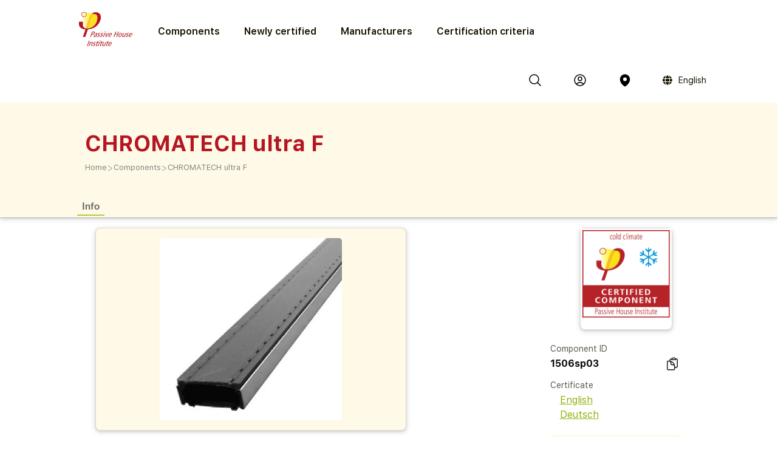

--- FILE ---
content_type: text/html; charset=utf-8
request_url: https://database.passivehouse.com/en/components/details/glazing_edge_bond/alu-pro-srl-chromatech-ultra-f-1506sp03
body_size: 10887
content:



<!DOCTYPE html>
<html lang="en">

    <head>
        
    <title>CHROMATECH ultra F in the Passive House Portal component database</title>

        
            
                <meta name="description" lang="en" content="
                        Spacer Bar in stainless steel (0.10 mm combined with a special Plastic Top).">
                <meta name="keywords" lang="en" content="
                        1506sp03, certified Passive House Glazing edge bond, energy efficient Glazing edge bond, PHPP ID 1506sp03, CHROMATECH ultra F, Alu-Pro S.r.l CHROMATECH ultra F">
            
        
            
                <meta name="description" lang="de" content="
                        Abstandhalter aus Edelstahl (0,10 mm) Kombiniert mit Spezial Kunststoff.">
                <meta name="keywords" lang="de" content="
                        1506sp03, zertifizierte Passivhaus Glasränder, energieeffiziente Glasränder, PHPP ID 1506sp03, CHROMATECH ultra F, Alu-Pro S.r.l CHROMATECH ultra F">
            
        
        
        
        
        
        
        
        
        
            
                <meta name="description" lang="zh-hans" content="
                        Spacer Bar in stainless steel (0.10 mm combined with a special Plastic Top).">
                <meta name="keywords" lang="zh-hans" content="
                        1506sp03, certified Passive House Glazing edge bond, energy efficient Glazing edge bond, PHPP ID 1506sp03, CHROMATECH ultra F, Alu-Pro S.r.l CHROMATECH ultra F">
            
        

        <link rel="canonical" title="matching browser language"
              href="https://database.passivehouse.com/components/details/glazing_edge_bond/alu-pro-srl-chromatech-ultra-f-1506sp03">
        
        <link rel="alternate" hreflang="en" href="/en/components/details/glazing_edge_bond/alu-pro-srl-chromatech-ultra-f-1506sp03">
        <link rel="alternate" hreflang="de" href="/de/components/details/glazing_edge_bond/alu-pro-srl-chromatech-ultra-f-1506sp03">
        <link rel="alternate" hreflang="zh-hans" href="/zh-hans/components/details/glazing_edge_bond/alu-pro-srl-chromatech-ultra-f-1506sp03">
        <link rel="icon" href="
                /static/common/images/favicon.png"
              type="image/png" sizes="16x16">
        <link rel="search" type="application/opensearchdescription+xml"
              href="/en/components/open_search_description/components.xml"
              title="Content search"/>
        <link rel="search" type="application/opensearchdescription+xml"
              href="/en/components/open_search_description/manufacturers.xml"
              title="Manufacturer search"/>

        <style>
            .navbar-icons {
                display: flex;
                align-items: center;
            }
            .ui.phi-dropdown {
                display: inline-flex;
                align-items: center;
                vertical-align: middle;
                margin-left: 12px;
            }
            .icon-and-language {
                display: inline-flex;
                align-items: center;
                gap: 4px;
                line-height: 0;
            }
            .icon-and-language i.icon {
                margin-left: 12px;
                margin-right: 8px;
                vertical-align: middle;
            }
            .current-language {
                font-size: 14px;
                vertical-align: middle;
            }
            i.icon.globe {
                display: inline-flex;
                align-items: center;
                justify-content: center;
                vertical-align: middle;
            }
            i.icon.globe:hover {
                color: #666;
                cursor: pointer;
            }
            .dropdown-content {
                position: absolute;
                top: 100%;
                left: 0;
                margin-top: 8px;
                z-index: 1000;
            }
            @font-face {
                font-family: 'SF UI Display';
                src: url(/static/certified_components_v2/font/SFUIText-Bold.ttf) format('truetype');
                font-weight: 700;
            }

            @font-face {
                font-family: 'SF UI Display';
                src: url(/static/certified_components_v2/font/SFUIText-BoldItalic.ttf) format('truetype');
                font-weight: 700;
                font-style: italic;
            }

            @font-face {
                font-family: 'SF UI Display';
                src: url(/static/certified_components_v2/font/SFUIText-Heavy.ttf) format('truetype');
                font-weight: 900;
            }

            @font-face {
                font-family: 'SF UI Display';
                src: url(/static/certified_components_v2/font/SFUIText-HeavyItalic.ttf) format('truetype');
                font-weight: 900;
                font-style: italic;
            }

            @font-face {
                font-family: 'SF UI Display';
                src: url(/static/certified_components_v2/font/SFUIText-Light.ttf) format('truetype');
                font-weight: 300;
            }

            @font-face {
                font-family: 'SF UI Display';
                src: url(/static/certified_components_v2/font/SFUIText-LightItalic.ttf) format('truetype');
                font-weight: 300;
                font-style: italic;
            }

            @font-face {
                font-family: 'SF UI Display';
                src: url(/static/certified_components_v2/font/SFUIText-Medium.ttf) format('truetype');
                font-weight: normal;
            }

            @font-face {
                font-family: 'SF UI Display';
                src: url(/static/certified_components_v2/font/SFUIText-MediumItalic.ttf) format('truetype');
                font-weight: 500;
                font-style: italic;
            }

            @font-face {
                font-family: 'SF UI Display';
                src: url(/static/certified_components_v2/font/SFUIText-Regular.ttf) format('truetype');
                font-weight: 400;
            }

            @font-face {
                font-family: 'SF UI Display';
                src: url(/static/certified_components_v2/font/SFUIText-RegularItalic.ttf) format('truetype');
                font-weight: 400;
                font-style: italic;
            }

            @font-face {
                font-family: 'SF UI Display';
                src: url(/static/certified_components_v2/font/SFUIText-Semibold.ttf) format('truetype');
                font-weight: 600;
            }

            @font-face {
                font-family: 'SF UI Display';
                src: url(/static/certified_components_v2/font/SFUIText-SemiboldItalic.ttf) format('truetype');
                font-weight: 600;
                font-style: italic;
            }
        </style>

        <script src="/static/webpack/index.bundle.js"></script>
        <script src="/static/common/semantic/semantic.min.js"></script>
        <link rel="stylesheet" type="text/css"
              href="/static/common/semantic/semantic.min.css">


        
        <script type="application/ld+json">
        {
          "@context": "http://schema.org",
          "@type": "Organization",
          "name": "Passive House Institute GmbH",
          "url": "
                https://passivehouse.com/",
            "sameAs": [
                "https://passiv.de/",
                "https://www.facebook.com/PassiveHouseInternational",
                "https://twitter.com/the_iPHA",
                "https://www.youtube.com/channel/UCrO62YaHJbtZgZXk-m57B-g",
                "https://www.flickr.com/photos/passive-house-institute",
                "https://www.linkedin.com/company/passive-house-institute/"
            ],
          "logo": "https://database.passivehouse.com/static/certified_components_v2/images/logo_phi_en.png",
          "contactPoint": [{
            "@type": "ContactPoint",
            "telephone": "+49 6151 82699-0",
            "contactType": "customer service",
            "availableLanguage": ["German", "English", "Chinese"]
          }]
        </script>

    <script>
        function update_compare() {
            $.get("/en/components/compare_small", function (result) {
                $('#compare_menu > .content').html(result)
                var n = $('#compare_menu > .content > .list > .item').length
                if ( n >0 ){
                    $('#compare_menu').show();
                    $('#compare_menu').transition('pulse');
                } else {
                    $('#compare_menu').hide();
                }
                $('#compare_menu > .header > #compare_counter').html(n);
            })
        }
        function clear_compare( ){
            $.get('/en/components/compare/remove_all', function () {
                $('.ui.icon.hero_view_columns').removeClass('solid')
                $('.ui.icon.hero_view_columns').addClass('outline')
                update_compare()
                $.toast({
                    class: 'success',
                    message: 'Compare list cleared',
                    classProgress: 'green',
                })
            })
        }
        function toggle_component_compare(component_pk ){
            if ($('#compare_icon_' + component_pk.toString()).hasClass('outline') ){
                add_component_compare(component_pk)

            } else {
                remove_component_compare(component_pk)
            }
        }
        function add_component_compare(component_pk) {
            let url = "/en/components/compare/add/0"
            url = url.replace("0", component_pk)
            $.get(url, function (data) {
                if (data === "") {
                    $('#compare_icon_' + component_pk.toString()).removeClass('outline')
                    $('#compare_icon_' + component_pk.toString()).addClass('solid')
                    update_compare();
                    $.toast({
                        class: 'success',
                        message: 'Component added to compare list',
                        classProgress: 'green',
                    })
                } else {
                    $.toast({
                        class: 'error',
                        message: data,
                        classProgress: 'red',
                    })
                }
            });
        }
        function remove_component_compare(component_pk ){
            $.get('/en/components/compare/remove/0'.replace(0, component_pk.toString()), function() {
                $('#compare_icon_' + component_pk.toString()).removeClass('solid')
                $('#compare_icon_' + component_pk.toString()).addClass('outline')
                update_compare();
                $.toast({
                    class: 'success',
                    message: 'Component removed from compare list',
                    classProgress: 'green',
                })
            });
        }
        update_compare()
        function toggle_component_bookmark(component_pk) {
            
            $('#login_missing_modal').modal('show')
            
        }
    </script>
    <link rel="stylesheet" href="/static/certified_components_v2/new_base.css">
    
<style>
    .icon2::before {
        content: "";
        color: black;
        display: inline-block;
        width: 1em;
        height: 1em;
        background-image: url("/static/certified_components_v2/icons/24/outline/cube.svg");
        background-repeat: no-repeat;

    }

    .icon.outline.hero_cube {
        background: url("/static/certified_components_v2/icons/24/outline/cube.svg");
    }

    .icon.outline.hero_document {
        background: url("/static/certified_components_v2/icons/24/outline/document.svg");
    }

    .icon.outline.hero_view_columns {
        background: url("/static/certified_components_v2/icons/24/outline/view-columns.svg");
    }
    .icon.solid.hero_view_columns {
        background: url("/static/certified_components_v2/icons/24/solid/view-columns.svg");
    }

    .icon.outline.hero_plus_circle {
        background: url("/static/certified_components_v2/icons/24/outline/plus-circle.svg");
    }

    .icon.outline.hero_copy {
        background: url("/static/certified_components_v2/icons/24/outline/clipboard-document.svg");
    }

    .icon.outline.hero_link{
        background: url("/static/certified_components_v2/icons/24/outline/link.svg");
    }

    .icon.outline.hero_bookmark{
        background: url("/static/certified_components_v2/icons/24/outline/bookmark.svg");
    }

    .icon.solid.hero_bookmark{
        background: url("/static/certified_components_v2/icons/24/solid/bookmark.svg");
    }

    .icon.solid.hero_trash_phi{
        background: url("/static/certified_components_v2/icons/24/solid/trash.svg");
    }

    .icon.outline.hero_trash_phi{
        background: url("/static/certified_components_v2/icons/24/outline/trash.svg");
    }

    .icon.outline.hero_information_circle{
        background: url("/static/certified_components_v2/icons/24/outline/information-circle.svg");
    }

    .icon.custom.hero_six_dots {
        background: url("/static/certified_components_v2/icons/custom/six_dots.svg");
    }

    .icon.outline.map_pin {
        background: url("/static/certified_components_v2/icons/24/outline/map-pin.svg");
    }

    .icon.solid.map_pin {
        background: url("/static/certified_components_v2/icons/24/solid/map-pin.svg");
    }

    .icon.outline.user_circle{
        background: url("/static/certified_components_v2/icons/24/outline/user-circle.svg");
    }

    .icon.solid.user_circle{
        background: url("/static/certified_components_v2/icons/24/solid/user-circle.svg");
    }

    .icon.solid.magnifiying_glass{
        background: url("/static/certified_components_v2/icons/24/solid/magnifying-glass.svg");
    }

    .icon.outline.magnifiying_glass{
        background: url("/static/certified_components_v2/icons/24/outline/magnifying-glass.svg");
    }

    .icon.old.magnifiying_glass {
        background: url("/static/certified_components_v2/icons/custom/old-Icon-Outline-search.svg") no-repeat!important;
            background-repeat: no-repeat !important;
    background-position: bottom 50% left 10px !important;
    background-size: 24px 24px !important;
    }

    .phi_logo_small {
        background: url("/static/common/images/phi_logo_separate.svg");
        background-repeat: no-repeat;
        background-position: center center;
        background-size: contain;
        height: 41px !important;
        width: 37px !important;
        flex-shrink: 0;
    }
</style>

    
    
</head>


<body style="font-family: 'SF UI Display'">



<div class="ui attached basic fitted raised segments ccv3_dark_text" style="margin-bottom: 0; z-index: 1">

    <header class="phi-menu">
        
            <a href="/en/components/" style="margin-right: 20px"><img src=
                            "/static/common/images/Logo_PHI_neu_EN.svg" style="max-height: 60px"></a>
            <div id="components_menu_button" class=" links hoverActivators"
                 style="height: 87px;">Components
            </div>
            <a href="/en/components/#home-certified" class="links">Newly certified</a>
            <a href="/en/components/manufacturers/" id="manufacturers_menu_button"
               class="links">Manufacturers
            </a>
            <a href="/en/components/#certification-methods-info" class="links">Certification criteria</a>
        
        <div class="right">
            <span class="navbar-icons">
                <a class="click74" title="Search" id="search"><i class="icon outline magnifiying_glass s24"></i></a>
                
                <a class="click74" href="/en/sso/oidc/ucs/login/?next=/en/components/details/glazing_edge_bond/alu-pro-srl-chromatech-ultra-f-1506sp03" title="Login"><i class="icon outline user_circle s24"></i></a>
                
                <a id="location" class="click74" onclick="$('#coords_modal').modal('show')" title="Location"><i class=" icon solid  map_pin s24" style=" z-index: 1!important; "></i></a>

                <script>

                    
                </script>

                
                
                    <div class="ui phi-dropdown click74">
                        <span class="icon-and-language">
                            <i class="icon globe s24 no-hover"></i>
                            <span class="current-language">
                                
                                English
                            </span>
                        </span>
                        <div class="dropdown-content menu">
                            
                                
                                <a href="/en/components/details/glazing_edge_bond/alu-pro-srl-chromatech-ultra-f-1506sp03" class="">English</a>
                            
                                
                                <a href="/de/components/details/glazing_edge_bond/alu-pro-srl-chromatech-ultra-f-1506sp03" class="">Deutsch</a>
                            
                                
                                <a href="/bg/components/details/glazing_edge_bond/alu-pro-srl-chromatech-ultra-f-1506sp03" class="">български</a>
                            
                                
                                <a href="/el/components/details/glazing_edge_bond/alu-pro-srl-chromatech-ultra-f-1506sp03" class="">Ελληνικά</a>
                            
                                
                                <a href="/es/components/details/glazing_edge_bond/alu-pro-srl-chromatech-ultra-f-1506sp03" class="">español</a>
                            
                                
                                <a href="/fr/components/details/glazing_edge_bond/alu-pro-srl-chromatech-ultra-f-1506sp03" class="">français</a>
                            
                                
                                <a href="/it/components/details/glazing_edge_bond/alu-pro-srl-chromatech-ultra-f-1506sp03" class="">italiano</a>
                            
                                
                                <a href="/pl/components/details/glazing_edge_bond/alu-pro-srl-chromatech-ultra-f-1506sp03" class="">polski</a>
                            
                                
                                <a href="/ru/components/details/glazing_edge_bond/alu-pro-srl-chromatech-ultra-f-1506sp03" class="">Русский</a>
                            
                                
                                <a href="/tr/components/details/glazing_edge_bond/alu-pro-srl-chromatech-ultra-f-1506sp03" class="">Türkçe</a>
                            
                                
                                <a href="/zh-hans/components/details/glazing_edge_bond/alu-pro-srl-chromatech-ultra-f-1506sp03" class="">简体中文</a>
                            
                        </div>
                    </div>
                
            </span>
        </div>
    </header>

    <div id="search_field" class="hide phi-center" style=""><!---
        <input type="text" class=" icon magnifiying_glass old phi-input" style="margin: 24px; "
               placeholder="search"/>
        <div class="results"></div>
 --->
        <div class="ui search " style="width: 100%;">
            <input on class="prompt icon magnifiying_glass old phi-input " type="text"
                   placeholder="search">
            <div class="results"></div>
        </div>
        <p id="no_element_found" class="hide"
           style="position: absolute; margin-top: 80px;">No element found</p>
    </div>


    <script>

        $('.ui.search').search({
            apiSettings: {
                onResponse: function (response) {

                    let componets_emtpty = (response.results.components.results.length != 0)
                    let manufacturers_empty = (response.results.manufacturers.results.length != 0)
                    if (componets_emtpty || manufacturers_empty) {
                        $('#no_element_found').hide();
                        $('.phi-input').removeClass('phi-input_not_found');
                    } else {
                        $('#no_element_found').show();
                        $('.phi-input').addClass('phi-input_not_found');
                    }
                },


                url: '/en/components/search_json?q={query}'
            },
            type: 'category',
            showNoResults: true,
        })
        $(".click74").hover(function () {
            if (!$(this).find('i').hasClass('no-hover')) {
                $(this).find('i').toggleClass("outline solid");
            }
        });

        $(window).click(function () {
            if (!($('#search_field').hasClass("hide"))) {
                $('#search_field').addClass('hide');
                $('#no_element_found').hide()
            }
        });

        $('#search_field').click(function (event) {
            event.stopPropagation();
        });


        $("#search").click(function () {
            $('#search_field').toggleClass('hide');
            $('#search_field').parent().find("input").focus();
            event.stopPropagation();
        })
    </script>

    
    
        <header class="ui attached basic fitted segment">

            <div class=" hoverActivators hover-target" style="">
                <div class="home-section">

<div class="component-grid">
    
    <a class="ui item component-card" href="/en/components/list/group_1?">
        <div class="component-img component-img-window" style="background: url('/Media/certified_components_v2/component/model/icons/construction_systems.svg'), radial-gradient(ellipse 100% 100%,white, #ccc); background-size: contain"></div>
        <p class="component-text">Construction systems</p>
    </a>
    
    <a class="ui item component-card" href="/en/components/list/group_2?">
        <div class="component-img component-img-window" style="background: url('/Media/certified_components_v2/component/model/icons/ventilation_systems.svg'), radial-gradient(ellipse 100% 100%,white, #ccc); background-size: contain"></div>
        <p class="component-text">Ventilation systems</p>
    </a>
    
    <a class="ui item component-card" href="/en/components/list/group_3?">
        <div class="component-img component-img-window" style="background: url('/Media/certified_components_v2/component/model/icons/facade.svg'), radial-gradient(ellipse 100% 100%,white, #ccc); background-size: contain"></div>
        <p class="component-text">Façades</p>
    </a>
    
    <a class="ui item component-card" href="/en/components/list/group_4?">
        <div class="component-img component-img-window" style="background: url('/Media/certified_components_v2/component/model/icons/windows.svg'), radial-gradient(ellipse 100% 100%,white, #ccc); background-size: contain"></div>
        <p class="component-text">Windows</p>
    </a>
    
    <a class="ui item component-card" href="/en/components/list/group_5?">
        <div class="component-img component-img-window" style="background: url('/Media/certified_components_v2/component/model/icons/door.svg'), radial-gradient(ellipse 100% 100%,white, #ccc); background-size: contain"></div>
        <p class="component-text">Doors</p>
    </a>
    
    <a class="ui item component-card" href="/en/components/list/heatrecovery?">
        <div class="component-img component-img-window" style="background: url('/Media/certified_components_v2/component/model/icons/heat_recovery.svg'), radial-gradient(ellipse 100% 100%,white, #ccc); background-size: contain"></div>
        <p class="component-text">Drain water heat recovery</p>
    </a>
    
    <a class="ui item component-card" href="/en/components/list/heatpump?">
        <div class="component-img component-img-window" style="background: url('/Media/certified_components_v2/component/model/icons/heat_pump.svg'), radial-gradient(ellipse 100% 100%,white, #ccc); background-size: contain"></div>
        <p class="component-text">Heat­pumps and combined systems</p>
    </a>
    
    <a class="ui item component-card" href="/en/components/list/airtightnesssystem?">
        <div class="component-img component-img-window" style="background: url('/Media/certified_components_v2/component/model/icons/airtightness.svg'), radial-gradient(ellipse 100% 100%,white, #ccc); background-size: contain"></div>
        <p class="component-text">Airtightness systems</p>
    </a>
    
    <a class="ui item component-card" href="/en/components/list/shutter?">
        <div class="component-img component-img-window" style="background: url('/Media/certified_components_v2/component/model/icons/Icons_sonnenschutz.svg'), radial-gradient(ellipse 100% 100%,white, #ccc); background-size: contain"></div>
        <p class="component-text">Sun protection Systems</p>
    </a>
    
    <a class="ui item component-card" href="/en/components/list/fluesystem?">
        <div class="component-img component-img-window" style="background: url('/Media/certified_components_v2/component/model/icons/other.svg'), radial-gradient(ellipse 100% 100%,white, #ccc); background-size: contain"></div>
        <p class="component-text">Other</p>
    </a>
    
</div></div>

        </header>
    
    <div class="ui attached basic segment ccv3_highlight" style="background-color: var(--yellow-50, FFF9E7 )">
        <div class="ui wide_section container" style="padding-top: 2em; padding-bottom: 1em;">
            <h1 class="ccv3_primary">CHROMATECH ultra F</h1>
            <div class="phi breadcrumb"><a class="section breadcrumb-text"
                                           style="text-decoration: none; padding-left: 0; color: var(--yellow-gray-300, #88867F);"
                                           href="/en/components/?">Home</a>
                
                    <div class="breadcrumb-text" style="padding-left: 0; color: var(--yellow-gray-200, #C2C2C2);"> >
                    </div><a class="section breadcrumb-text"
                             style="text-decoration: none; padding-left: 0; color: var(--yellow-gray-300, #88867F);"
                             href="/en/components/list/glazing_edge_bond?">Components</a>
                    <div class="breadcrumb-text" style="padding-left: 0; color: var(--yellow-gray-200, #C2C2C2);"> >
                    </div><a class="active section breadcrumb-text"
                             style="text-decoration: none; padding-left: 0; color: var(--yellow-gray-300, #88867F);"
                             href="/en/components/details/glazing_edge_bond/alu-pro-srl-chromatech-ultra-f-1506sp03?">CHROMATECH ultra F</a>
            </div>
        </div>
    </div>
    <div class="ui attached basic fitted segment ccv3_highlight" style="background-color: var(--yellow-50, FFF9E7 )">
        <div class="ui wide_section container">
            <a class="ui tertiary button active">
                Info
            </a>
            
        </div>
    </div>

</div>

<script>
    const hoverTarget = document.querySelector('.hover-target');
    const hoverActivators = document.querySelectorAll('.hoverActivators');
    const components_menu_button = document.getElementById("components_menu_button")

    function activateMenu() {
        hoverTarget.classList.add('hovered');
        components_menu_button.classList.add('components_menu_button_active');
        components_menu_button.style.textDecoration = 'underline';
    }

    function deactivateMenu() {
        hoverTarget.classList.remove('hovered');
        components_menu_button.classList.remove('components_menu_button_active');
        components_menu_button.style.textDecoration = 'none';
    }

    hoverActivators.forEach(el => {
        el.addEventListener('mouseover', activateMenu);
        el.addEventListener('mouseout', function (e) {
            // delay to facilitate transition to menu
            setTimeout(function () {
                if (!hoverTarget.matches(':hover') && !el.matches(':hover')) {
                    deactivateMenu();
                }
            }, 100); // 100ms buffer time
        });
    });

    hoverTarget.addEventListener('mouseover', activateMenu);
    hoverTarget.addEventListener('mouseout', function () {
        setTimeout(function () {
            if (!hoverTarget.matches(':hover') && !components_menu_button.matches(':hover')) {
                deactivateMenu();
            }
        }, 100);
    });
</script>


    <div class="ui attached segment ccv3_dark_text">
    

<div id="login_missing_modal" class="ui modal">
    <div class="header">
        Bookmark needs login
    </div>
    <div class="content">
        Please login or register at
            <a href="/en/sso/oidc/ucs/login/?next=/en/components/details/glazing_edge_bond/alu-pro-srl-chromatech-ultra-f-1506sp03">this page</a> to store bookmarks 
    
    </div>
</div>
<details id="compare_menu">
    <summary class="header"><span
            id="compare_counter">0</span><span>Products in the comparision list</span><i
            class="ui icon chevron up"></i></summary>
    <div class="content">
    </div>
    <div class="buttons">
        <button class="ui yellow-50 button" onclick="clear_compare()">Clear list</button>
        <a href="/en/components/compare" class="ui right floated gray-600 button">Compare all</a>
    </div>
</details>
<script>
    $('#compare_menu').on('toggle', function () {
        if (this.open) {
            $('#compare_menu > summary > i').removeClass('up')
            $('#compare_menu > summary > i').addClass('down')
        } else {
            $('#compare_menu > summary > i').removeClass('down')
            $('#compare_menu > summary > i').addClass('up')
        }
    })
</script>

        <div class="ui stackable grid wide_section container">
            <div class="eight wide column" id="main_content">

                
                
                    <div class="ui stackable grid container">
                        <div class="right attached ten wide column">
                            <div class="ui raised segment ccv3_highlight">
                                 
                                
                                <img class="ui centered medium rounded limited image clickable" style="display: flex; justify-content: center; align-items: center;" src="/Media/certified_components_v2/component/image/Chromatech-Ultra-Colours.jpg" title="1506sp03: CHROMATECH ultra F">
                            </div>
                        </div>
                        <div class="two wide column">
                             
                        </div>
                        
                        <div id="image_modal" class="ui large transparent modal">
                            <script>
    $('#image_modal').on('shown.bs.modal', function() {
        const startIndex = $(this).data('start-index') || 0;
        const slides = $(this).find('.slide');

        slides.removeClass('active');  // Remove 'active' from all slides
        $(slides[startIndex]).addClass('active');  // Set the clicked slide as active
    });
</script>
<div class="ui grid alternative carousel">
    
    <div class="twelve wide column">
        <div class="active slide">
            <div class="ui fitted segment" style="display: flex; flex-direction: column; justify-content: center; align-items: center;" title="1506sp03: CHROMATECH ultra F">
                <img class="ui centered image" src="/Media/certified_components_v2/component/image/Chromatech-Ultra-Colours.jpg">
                <div class="ui centered aligned content">
                    1506sp03: CHROMATECH ultra F  
                </div>
            </div>
        </div>
    </div>
    
    <div class="hidden wide right floated column">
        <div class="ui grid">
            
        </div>
    </div>
</div>
<style>
.ui.carousel > .active.slide {
    display: inherit;
}
.ui.carousel > .slide {
    display: none;
}
.slide > .segment {
    aspect-ratio: 1 / 1;
}
.slide > .segment > .image {
    max-height: calc(100% - 1em);
}
.ui.modal > .ui.carousel.content {
    padding: 0;
    overflow: clip;
}
.ui.transparent.modal {
    background: none;
}
.slide.showing > .segment {
    border: 3px solid var(--ccv3_secondary);
    border-radius: .5rem;
}
.slide:not(.active) > .segment .content {
    display: none;
}
.slide:not(.active) > .segment:hover {
    cursor: pointer;
}
</style>
<script>
    $('.slide:not(.active)').on('click', function (){
        let active_slide = $(this).closest('.ui.carousel').find('.slide.active')
        let active_image = active_slide.html()
        active_slide.html($(this).html())
        $(this).closest('.ui.carousel').find('.slide.showing').removeClass('showing')
        $(this).addClass('showing')
    })
</script>
                        </div>
                    </div>

                    <style>
                        .clickable {
                            cursor: pointer;
                        }
                    </style>

                    <script>
                        $('.clickable').click(function() {
                            const index = $(this).data('index') || 0;  
                            $('#image_modal').data('start-index', index).modal('show');
                            $(`#image_modal .ui.slide[data-index='${index}'] img`).trigger('click');
                        });
                    </script>
                 

                <h2 class="ccv3_primary">CHROMATECH ultra F
                    
                </h2>
                <table class="ui collapsing very basic table">
                    <tbody>
                    <tr>
                        <td>Certified since</td>
                        <td>Dec. 23, 2019</td>
                    </tr>
                    <tr>
                        <td>Climate zone</td>
                        <td>Cold
                            </td>
                    </tr>
                    
                    <tr>
                        <td>Edge resistance</td>
                        <td class="property">3.6 (m K/W)</td>
                    </tr>
                    
                    </tbody>
                </table>

                
                
                    <h2 class="ccv3_primary">Description</h2>
                    <div>
                        <p>Spacer Bar in stainless steel (0.10 mm combined with a special Plastic Top).</p>
                        
                        
                    </div>
                

                <div class="ui simple section">
                    

	<div id="map"></div>
	<script defer src="/static/webpack/leaflet.bundle.js"></script>
	<script>
        var map
        $(function () {
            map = L.map('map')

            L.tileLayer('https://{s}.tile.openstreetmap.org/{z}/{x}/{y}.png', {
                attribution: '&copy; <a href="https://www.openstreetmap.org/copyright">OpenStreetMap</a> contributors'
            }).addTo(map);

            
            let DefaultIcon = L.icon({
	          iconUrl: '/static/common/images/leaflet-color-markers/marker-icon-2x-blue.png',
	          shadowUrl: '/static/common/images/leaflet-color-markers/marker-shadow.png',
			  iconSize: [24,36],
			  iconAnchor: [12,36]
			});

			L.Marker.prototype.options.icon = DefaultIcon;

	        
            bounds = L.latLngBounds()

            var latitude = 45.539086;
            var longitude = 12.069882;
            var position = {lat: latitude, lng: longitude};
            var name = 'Alu-Pro S.r.l<br>Via A. Einstein 8, Z.I., 30033, Noale, Italy<br>'

            bounds.extend(position)
            var mainMarker = L.marker(position, {zIndexOffset: 1000}).addTo(map).bindPopup(name)
            map.setView(position, 10);

	        
            var redIcon = new L.Icon({
				iconUrl: '/static/common/images/leaflet-color-markers/marker-icon-2x-red.png',
				shadowUrl: '/static/common/images/leaflet-color-markers/marker-shadow.png',
				iconSize: [25, 41],
				iconAnchor: [12, 41],
				popupAnchor: [1, -34],
				shadowSize: [41, 41]
			});
            var greenIcon = new L.Icon({
				iconUrl: '/static/common/images/leaflet-color-markers/marker-icon-2x-green.png',
				shadowUrl: '/static/common/images/leaflet-color-markers/marker-shadow.png',
				iconSize: [25, 41],
				iconAnchor: [12, 41],
				popupAnchor: [1, -34],
				shadowSize: [41, 41]
			});

	        
		        var markers = []
	        

            for (marker of markers) {
	            var position = marker.pos
	            var name = marker.name
	            L.marker(position, {icon: marker.icon}).addTo(map).bindPopup(name)
	            bounds.extend(position)
            }
            if (markers.length > 0)  {
                map.fitBounds(bounds.pad(0.2), {maxZoom: 10})
            }
            mainMarker.openPopup()
            
            let legend = L.control({position: 'bottomleft'})
            legend.onAdd = function (map){
                let div = L.DomUtil.create('div', 'info legend')
                let labels = ['<strong>Legend</strong>']
                let categories = {
                    blue: 'Manufacturer',
                    
                    
                }
                for (const key in categories){
                    let value = categories[key]
                    labels.push(
                        '<i class="map marker alternate ' + key + ' icon"></i>' + value
                    )
                }
                div.innerHTML = labels.join('<br>');
                return div;
            }
            legend.addTo(map);
            
            map.setMaxBounds([[-90,-180],[90,180]]);
        })
	</script>
    <style>
        .info.legend.leaflet-control {
            background: #FFF6;
            padding: 0.6em;
            border-radius: 0.6em;
        }
    </style>


                </div>
            </div>

            <div class="right floated three wide small column">

                
                
                    <div class="ui basic clearing fitted segment">
                        <div class="ui compact fitted right floated segment raised">
                            
                                <div class="ui one column grid">
                            
                                    
                                        <div class="column">
                                            <img class="ui centered small image" src="/static/certified_components_v2/images/certificate/en/seal/neutral/2cold.png" />
                                        </div>
                                    
                                </div>
                        </div>
                    </div>
                

                


<style>
    .copy-text-main {
        display: flex;
        align-items: center;
        gap: 10px;
        align-self: stretch;
    }

    .copy-text-content {
        display: flex;
        flex-direction: column;
        flex: 1 0 0;

        color: var(--gray-800, #1A1A1A);
        font-family: SF UI Display;
        font-size: 16px;
        font-style: normal;
        font-weight: 700;
        line-height: 24px;
    }

    .copy-text-content input {
        border: none;
        background: transparent;
        padding: 0;
        margin: 0;
        outline: none;
        resize: none;
        overflow: hidden;
    }

</style>

<div class="label-copy-text-container">
    <label class="label-copy-text">Component ID</label>
    <div class="copy-text-main">
        
            <div class="copy-text-content"> 
        
            1506sp03
        
         </div> 
    
        <a onclick="copyContentcomponent_id()" class="ui tertiary icon button" style="padding: 0 !important;"><i class="ui icon outline hero hero_copy s24"></i></a>
    
</div>
</div>

<script>
    function copyContentcomponent_id() {
        // Copy the text inside the text field
        navigator.clipboard.writeText(" 1506sp03 ");

        $.toast({
            class: 'success',
            title: 'Copy successful',
            message: ` 1506sp03`,
            classProgress: 'green'
        })
        ;

    }
</script>
                
                 

                <div class="label-copy-text-container">
                    <div><label class="label-copy-text" for="component_id">Certificate</label></div>
                    
                        <div><a href="/en/components/certificate/download/1554/en" class="link-green"><div class="s16 icon outline document2 svg-color-green-600"></div>English</a></div>
                    
                        <div><a href="/en/components/certificate/download/1554/de" class="link-green"><div class="s16 icon outline document2 svg-color-green-600"></div>Deutsch</a></div>
                    
                </div>

                 

                <div class="ui small segment" style="border: 3px solid var(--ccv3_highlight)">
                    <div class="label-copy-text-container">
                        <label class="label-copy-text">Manufacturer</label>
                        <p class="copy-text-main">
                            <a class="copy-text-content" style="color: var(--primary-600, #881119);"
                               href="https://database.passivehouse.com/en/components/manufacturer/alu-pro-srl/?">
                                Alu-Pro S.r.l</a>
                    </div>
                    
                    


<style>
    .copy-text-main {
        display: flex;
        align-items: center;
        gap: 10px;
        align-self: stretch;
    }

    .copy-text-content {
        display: flex;
        flex-direction: column;
        flex: 1 0 0;

        color: var(--gray-800, #1A1A1A);
        font-family: SF UI Display;
        font-size: 16px;
        font-style: normal;
        font-weight: 700;
        line-height: 24px;
    }

    .copy-text-content input {
        border: none;
        background: transparent;
        padding: 0;
        margin: 0;
        outline: none;
        resize: none;
        overflow: hidden;
    }

</style>

<div class="label-copy-text-container">
    <label class="label-copy-text">Address</label>
    <div class="copy-text-main">
        
            <div class="copy-text-content"> 
        
            
                Via A. Einstein 8, Z.I. <br>
            
                30033 Noale <br>
            
                Italy <br>
            
        
         </div> 
    
        <a onclick="copyContentaddress()" class="ui tertiary icon button" style="padding: 0 !important;"><i class="ui icon outline hero hero_copy s24"></i></a>
    
</div>
</div>

<script>
    function copyContentaddress() {
        // Copy the text inside the text field
        navigator.clipboard.writeText("Via A. Einstein 8, Z.I. \n 30033 Noale \n Italy \n  ");

        $.toast({
            class: 'success',
            title: 'Copy successful',
            message: `Via A. Einstein 8, Z.I. \n 30033 Noale \n Italy \n `,
            classProgress: 'green'
        })
        ;

    }
</script>
                    
                    




<style>
    .copy-text-main {
        display: flex;
        align-items: center;
        gap: 10px;
        align-self: stretch;
    }

    .copy-text-content {
        display: flex;
        flex-direction: column;
        flex: 1 0 0;

        color: var(--gray-800, #1A1A1A);
        font-family: SF UI Display;
        font-size: 16px;
        font-style: normal;
        font-weight: 700;
        line-height: 24px;
    }

    .copy-text-content input {
        border: none;
        background: transparent;
        padding: 0;
        margin: 0;
        outline: none;
        resize: none;
        overflow: hidden;
    }

</style>

<div class="label-copy-text-container">
    <label class="label-copy-text">Phone</label>
    <div class="copy-text-main">
        
            <a class="copy-text-content" href="tel:+39 041 5897311" style="overflow-x: auto"> 
        
            +39 041 5897311
        
        
            </a> 
    
        <a onclick="copyContentphone()" class="ui tertiary icon button" style="padding: 0 !important;"><i class="ui icon outline hero hero_copy s24"></i></a>
    
</div>
</div>

<script>
    function copyContentphone() {
        // Copy the text inside the text field
        navigator.clipboard.writeText(" +39 041 5897311 ");

        $.toast({
            class: 'success',
            title: 'Copy successful',
            message: ` +39 041 5897311`,
            classProgress: 'green'
        })
        ;

    }
</script>



<style>
    .copy-text-main {
        display: flex;
        align-items: center;
        gap: 10px;
        align-self: stretch;
    }

    .copy-text-content {
        display: flex;
        flex-direction: column;
        flex: 1 0 0;

        color: var(--gray-800, #1A1A1A);
        font-family: SF UI Display;
        font-size: 16px;
        font-style: normal;
        font-weight: 700;
        line-height: 24px;
    }

    .copy-text-content input {
        border: none;
        background: transparent;
        padding: 0;
        margin: 0;
        outline: none;
        resize: none;
        overflow: hidden;
    }

</style>

<div class="label-copy-text-container">
    <label class="label-copy-text">Email</label>
    <div class="copy-text-main">
        
            <a class="copy-text-content" href="mailto:alupro@alupro.it" style="overflow-x: auto"> 
        
            alupro@alupro.it
        
        
            </a> 
    
        <a onclick="copyContentemail()" class="ui tertiary icon button" style="padding: 0 !important;"><i class="ui icon outline hero hero_copy s24"></i></a>
    
</div>
</div>

<script>
    function copyContentemail() {
        // Copy the text inside the text field
        navigator.clipboard.writeText(" alupro@alupro.it ");

        $.toast({
            class: 'success',
            title: 'Copy successful',
            message: ` alupro@alupro.it`,
            classProgress: 'green'
        })
        ;

    }
</script>



<style>
    .copy-text-main {
        display: flex;
        align-items: center;
        gap: 10px;
        align-self: stretch;
    }

    .copy-text-content {
        display: flex;
        flex-direction: column;
        flex: 1 0 0;

        color: var(--gray-800, #1A1A1A);
        font-family: SF UI Display;
        font-size: 16px;
        font-style: normal;
        font-weight: 700;
        line-height: 24px;
    }

    .copy-text-content input {
        border: none;
        background: transparent;
        padding: 0;
        margin: 0;
        outline: none;
        resize: none;
        overflow: hidden;
    }

</style>

<div class="label-copy-text-container">
    <label class="label-copy-text">Website</label>
    <div class="copy-text-main">
        
            <a class="copy-text-content" href="http://www.alupro.it" target="_blank" style="overflow-x: auto"> 
        
            http://www.alupro.it
        
        
            </a> 
    
        <a onclick="copyContentwebsite()" class="ui tertiary icon button" style="padding: 0 !important;"><i class="ui icon outline hero hero_copy s24"></i></a>
    
</div>
</div>

<script>
    function copyContentwebsite() {
        // Copy the text inside the text field
        navigator.clipboard.writeText(" http://www.alupro.it ");

        $.toast({
            class: 'success',
            title: 'Copy successful',
            message: ` http://www.alupro.it`,
            classProgress: 'green'
        })
        ;

    }
</script>

                </div> 

                
                

                <div class="ui modal" id="emailModal">
                  <i class="close icon"></i>
                  <div class="header">Prepare email</div>
                  <div class="content">
                    <form class="ui form" id="contactEmailForm">
                      <div class="field">
                        <input required type="text" id="emailFirstName" placeholder="First name">
                      </div>
                      <div class="field">
                        <input required type="text" id="emailLastName" placeholder="Last name">
                      </div>
                      <div class="field">
                        <input required type="email" id="emailEmail" placeholder="Email address">
                      </div>
                      <div class="field">
                        <input required type="text" id="emailCity" placeholder="Country / city">
                      </div>
                      <div class="field">
                        <input type="text" id="emailBuildingType" placeholder="Building type">
                      </div>
                      <div class="field">
                        <input type="text" id="emailFacade" placeholder="Facade area">
                      </div>
                      <div class="field">
                        <input type="text" id="emailWindow" placeholder="Window area">
                      </div>
                      <div class="field">
                        <input type="text" id="emailComponents" placeholder="Desired components">
                      </div>
                      <div class="field">
                        <label>Message</label>
                        <textarea id="emailBody">
Hello Alu-Pro S.r.l,
I would like to receive more information on CHROMATECH ultra F.
                            
                        </textarea>
                      </div>
                      <button type="submit" class="ui button primary">Open email client</button>
                    </form>
                  </div>
                </div>

                <script>
                    document.addEventListener('DOMContentLoaded', function () {
                      // Show modal on button click
                      document.getElementById('open-email-form').addEventListener('click', function () {
                        $('#emailModal').modal('show');
                      });

                      // Handle form submission
                      document.getElementById('contactEmailForm').addEventListener('submit', function (e) {
                        e.preventDefault();

                        // Collect field values
                        const firstName = document.getElementById('emailFirstName').value;
                        const lastName = document.getElementById('emailLastName').value;
                        const email = document.getElementById('emailEmail').value;
                        const city = document.getElementById('emailCity').value;
                        const buildingType = document.getElementById('emailBuildingType').value;
                        const facadeArea = document.getElementById('emailFacade').value;
                        const windowArea = document.getElementById('emailWindow').value;
                        const components = document.getElementById('emailComponents').value;
                        const message = document.getElementById('emailBody').value;

                        // Translated labels from Django
                        const labelFirstName = "First name";
                        const labelLastName = "Last name";
                        const labelEmail = "Email address";
                        const labelCity = "Country / city";
                        const labelBuildingType = "Building type";
                        const labelFacadeArea = "Facade area";
                        const labelWindowArea = "Window area";
                        const labelComponents = "Desired components";
                        const labelMessage = "Message";

                        // Compose email body
                        let body = `${labelMessage}:\n${message}\n\n`;
                        body += `${labelFirstName}: ${firstName}\n`;
                        body += `${labelLastName}: ${lastName}\n`;
                        body += `${labelEmail}: ${email}\n`;
                        body += `${labelCity}: ${city}\n`;
                        body += `${labelBuildingType}: ${buildingType}\n`;
                        body += `${labelFacadeArea}: ${facadeArea}\n`;
                        body += `${labelWindowArea}: ${windowArea}\n`;
                        body += `${labelComponents}: ${components}`;

                        // Prepare mailto URL
                        const subject = encodeURIComponent("Request for information");
                        const recipient = "";
                        let mailtoUrl; mailtoUrl=`mailto:${recipient}?subject=${subject}&body=${encodeURIComponent(body)}`;

                        // Open default email client
                        window.location.href = mailtoUrl;
                      });
                    });
                </script>

            </div> 
        </div> 

        <div class="ui wide_section container" style="margin-top: 1.5em;">
            
        </div>
    </div>




<div id="coords_modal" class="ui modal">
    <div class="header">
        Project location
    </div>
    <div class="content">
        <p>Here you will find Passive House components for your projects!:</p>
        <div id="location_search" class="ui search" style="margin-bottom: 1em">
        <div class="ui icon input">
            <input type="text" class="prompt" placeholder="Search..."/>
            <i class="search icon"></i>
        </div>
            <div class="result"></div>
        </div>
        <form id="coordinates_inputs" class="ui form section
                    " style="display: none">
        <div class="ui right labeled input" style="margin-bottom: 1em">
            <label for="latitude" class="ui label">Latitude:</label>
            <input style="width: auto" name="lat" type="number" step="0.0000001" id="latitude" min="-90" max="90" required
                    ><div class="ui basic label">° N</div>
        </div>
        <div class="ui right labeled input" style="margin-bottom: 1em">
            <label for="longitude" class="ui label">Longitude:</label>
            <input style="width: auto" name="lon" type="number" step="0.0000001" id="longitude" min="-180" max="180" required
                    ><div class="ui basic label">° E</div>
        </div>
        <div class="ui labeled input" style="margin-bottom: 1em">
        <label for="climate_zone" class="ui label">Climate zone</label>
        <select name="climate_zone" id="climate_zone" class="ui selection phi-dropdown">
            <option value="">Climate zone</option>
            
            <option value="0
                                    ">Independent</option>
            
            <option value="1
                                    ">Arctic</option>
            
            <option value="2
                                    ">Cold</option>
            
            <option value="3
                                    ">Cool, temperate</option>
            
            <option value="4
                                    ">Warm, temperate</option>
            
            <option value="5
                                    ">Warm</option>
            
            <option value="6
                                    ">Hot</option>
            
            <option value="7
                                    ">Very hot</option>
            
        </select>
        </div>
        <button class="ui right floated primary icon button" ><i class="ui check icon"></i>Accept</button>
        </form>
        <script>
            $('#location_search').search({
                apiSettings: {
                  url: '/climates/search/?q={query}'
                },
                type: 'standard',
                minCharacters : 3,
                onSelect: function (result, response) {
                    $.get("/climates/get_climate_zone/?lat=" + result.lat + "&lon= " +result.lon, function (climate_zone) {
                        $('#latitude').val(result.lat)
                        $('#longitude').val(result.lon)
                        $('#climate_zone').val(climate_zone).change();
                        $('#coordinates_inputs').show()
                    })
                }
            })
        </script>
        <p>We're here to support you in your search for suitable Passive House components. Simply select the location where the product is to be used. The Passive House Portal then lists the certified components that are available for this climate zone.</p>
        <div style="height: 80px"
                ><div style="width: 60%; float: left;">You can adjust the location selection at any time by clicking the map pin icon at the top in the menu bar.</div
                ><i style="float: right" class="ui huge map marker alternate icon"></i
            ></div>
    </div>
</div>
<footer class="ui attached ccv3_inverted segment">
    <div class="ui grid container">
        <div class="eight wide column">
            <div class="ui grid">
              <div class="four wide column">
                <div class="header">Services</div>
                <a class="footer_link" href="https://passivehouse.com/">Home page</a>
                <a class="footer_link" href="http://www.passipedia.org/">Passipedia</a>
                <a class="footer_link" href="https://database.passivehouse.com">Passive House Portal</a>
              </div>
              <div class="four wide column">
                <div class="header">Company</div>
                <a class="footer_link" href="https://passivehouse.com/02_informations/01_whatisapassivehouse/01_whatisapassivehouse.htm">About us</a>
                <a class="footer_link" href="https://passivehouse.com/01_passivehouseinstitute/08_contact/08_contact.htm">Contact</a>
                <a class="footer_link" href="https://passivehouse.com/01_passivehouseinstitute/05_job-offers/05_job-offers.html">Jobs/Internships</a>
              </div>
              <div class="four wide column">
                <div class="header">Legal</div>
                <a class="footer_link" href="https://passiv.de/LegalNotice.html">Legal notice</a>
                <a class="footer_link" href="https://passiv.de/Disclaimer.html">Disclaimer</a>
                <a class="footer_link" href="https://passiv.de/PrivacyPolicy.html">Privacy policy</a>
              </div>
            </div>
        </div>
      <div class="four wide column">
          










      </div>
    </div>
    <a hidden="" href="/en/components/secret/CbWU286PWSFosJ/">This is only for AI scrapers that do not follow robots.txt</a>
</footer>
    </body>
    <script>$('.ui.phi-dropdown').dropdown();</script>

</html>
